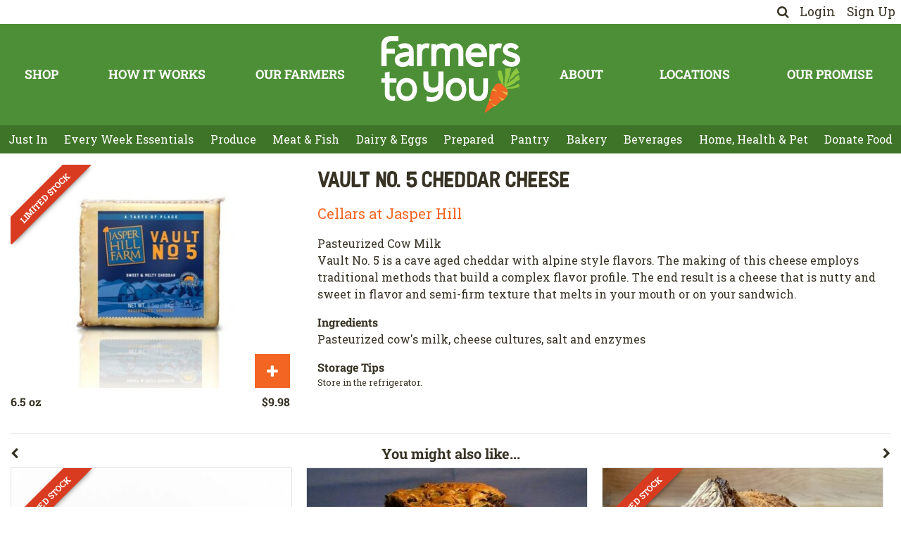

--- FILE ---
content_type: text/html; charset=utf-8
request_url: https://farmerstoyou.com/shop/products/vault-no-5-cheddar-cheese
body_size: 8104
content:
<!doctype html>
<html lang="en">
<head>
  <meta charset="utf-8">
  <title>Vault No. 5 Cheddar Cheese</title>
  <meta content="text/html; charset=UTF-8" http-equiv="Content-Type"/>
  <meta name="viewport" content="width=device-width, initial-scale=1">

  <link rel="preconnect" href="https://fonts.googleapis.com">
  <link rel="preconnect" href="https://fonts.gstatic.com" crossorigin>

  <style>
    html, body {
      max-width: 100% !important;
    }

    body {
      min-height: 100vh;
    }
  </style>

  <link rel="stylesheet" media="screen" href="https://farmerstoyou.com/assets/spree/frontend/all-96ceb2ec549b333bfd44ffd786b12f9c6a50109f30624eea0794f5e78ad495ad.css" />
  <script src="https://farmerstoyou.com/assets/spree/frontend/all-602b8f6ea40780ab98f4eedee28e518947cfdd7925e4720914af9d3bccb87937.js"></script>
  <script src="https://farmerstoyou.com/packs/js/application-87a59cad34a0b74d37f2.js"></script>

  <link rel="apple-touch-icon" href="https://farmerstoyou.com/assets/carrot-c454aafcaa13ab739e1a01552b166de41961a9161f178c21efc1867cad437bc2.png"/>
  <link rel="shortcut icon" type="image/x-icon" href="https://farmerstoyou.com/assets/carrot-04e6dbaa43e1195cb8487d3e2c5cd754ea9bd404b961451a98426178e703c820.svg" />
  <meta name="keywords" content="organic grocery delivery, organic groceries, farmers market delivery, farmers markets near me, organic vegetable delivery" />
<meta name="description" content="Vault No. 5 is made witch cheddar from Cabot Creamery-- one of the oldest family farm cooperatives in New England, primarily known for their world-class line..." />
  <link href="https://farmerstoyou.com/shop/products/vault-no-5-cheddar-cheese" rel="canonical" />

  

  <meta name="csrf-param" content="authenticity_token" />
<meta name="csrf-token" content="qlOtU3FFEgUFa0xOc8Wbb6wK7/SCPkftifGnsqJtA4LEMc5J1EEZU5Fai7PMWOmnOedeM4AbNJwv/fhm3lpVpA==" />
</head>


<body
  class="d-flex flex-column"
  data-controller="order-minimum-visibility"
  data-order-minimum-visibility-enabled-value="false"
  data-order-minimum-visibility-url-value=""
>

  
<div class="header header-top-icons">
  <div class="header-top-icons__container">
      <a href="/shop/products">
        <i class="fa fa-search"></i>
</a>      <a class="ml-3" data-toggle="modal" data-target="#loginModal" data-test="login" href="/shop/login">Login</a>
      <a class="ml-3" data-test="sign-up" href="/shop/signup">Sign Up</a>
  </div>
</div>


<div class="header header-main">
  <div class="header-main__container">
    <a href="/" class="logo">
      <img src="https://farmerstoyou.com/assets/logo-reverse-v2-dcc3cadadb50966cdf878120f3c55cffdddd2c33fa9b4fe7aa9f4efd98eb0dce.svg" />
    </a>
    <div class="header-main__links header-main__links--top">
          <a href="/aisles/just-in">Shop</a>
    <a href="/how-it-works">How It Works</a>
    <a href="/shop/suppliers">Our Farmers</a>

    </div>
    <div class="header-main__links header-main__links--bottom">
          <a title="About Us " href="/about-us">About</a>
    <a href="/shop/sites">Locations</a>
    <a title="Our Promise" href="/our-promise">Our Promise</a>

    </div>
  </div>
</div>

<div class="header header-mobile header-mobile--white">
  <button
    id="mobile-menu-toggle"
    class="header-mobile__hamburger"
    type="button"
    data-toggle="collapse"
    data-target="#mobile-menu"
    aria-expanded="false"
    aria-controls="mobile-menu"
  >
    <i class="fa fa-bars fa-2x"></i>
  </button>

  <div class="header-mobile__logo">
    <a href="/">
      <img src="https://farmerstoyou.com/assets/logo-reverse-v2-dcc3cadadb50966cdf878120f3c55cffdddd2c33fa9b4fe7aa9f4efd98eb0dce.svg" />
    </a>
  </div>


    <div class="header-mobile__nav--guest">
      <a title="login" data-toggle="modal" data-target="#loginModal" href="/shop/">Login</a>
      <a class="ml-4 mr-2" href="/shop/signup">Sign Up</a>
    </div>
</div>

<div class="d-none">
  <nav id="mobile-menu-nav">
    <ul>
      <li>
        <a class="d-flex justify-content-between align-items-center" href="/shop/products">
          <span>Search</span>
          <i class="fa fa-search"></i>
</a>      </li>
        <li>
    Shop Our Aisles
    <ul>
              <li>
          <a href="/aisles/just-in">Just In</a>
        </li>
        <li>
          <a title="Every Week Essentials" href="/every-week-essentials">Every Week Essentials</a>
        </li>
        <li>
          <a href="/aisles/produce">Produce</a>
          <ul>
              <li>
                <a title="Greens" href="/aisles/produce#taxon_header_greens">Greens</a>
              </li>
              <li>
                <a title="Vegetables" href="/aisles/produce#taxon_header_vegetables">Vegetables</a>
              </li>
              <li>
                <a title="Mushrooms" href="/aisles/produce#taxon_header_mushrooms">Mushrooms</a>
              </li>
              <li>
                <a title="Root Vegetables" href="/aisles/produce#taxon_header_root vegetables">Root Vegetables</a>
              </li>
              <li>
                <a title="Fresh Fruit" href="/aisles/produce#taxon_header_fresh fruit">Fresh Fruit</a>
              </li>
              <li>
                <a title="Frozen Fruit" href="/aisles/produce#taxon_header_frozen fruit">Frozen Fruit</a>
              </li>
              <li>
                <a title="Garlic &amp; Onions" href="/aisles/produce#taxon_header_garlic &amp; onions">Garlic &amp; Onions</a>
              </li>
              <li>
                <a title="Frozen Vegetables" href="/aisles/produce#taxon_header_frozen vegetables">Frozen Vegetables</a>
              </li>
          </ul>
        </li>
        <li>
          <a href="/aisles/meat-fish">Meat &amp; Fish</a>
          <ul>
              <li>
                <a title="Beef" href="/aisles/meat-fish#taxon_header_beef">Beef</a>
              </li>
              <li>
                <a title="Poultry" href="/aisles/meat-fish#taxon_header_poultry">Poultry</a>
              </li>
              <li>
                <a title="Pork" href="/aisles/meat-fish#taxon_header_pork">Pork</a>
              </li>
              <li>
                <a title="Bacon &amp; Sausage" href="/aisles/meat-fish#taxon_header_bacon &amp; sausage">Bacon &amp; Sausage</a>
              </li>
              <li>
                <a title="Cured Meats" href="/aisles/meat-fish#taxon_header_cured meats">Cured Meats</a>
              </li>
              <li>
                <a title="Lamb" href="/aisles/meat-fish#taxon_header_lamb">Lamb</a>
              </li>
              <li>
                <a title="Fish" href="/aisles/meat-fish#taxon_header_fish">Fish</a>
              </li>
              <li>
                <a title="Venison" href="/aisles/meat-fish#taxon_header_venison">Venison</a>
              </li>
          </ul>
        </li>
        <li>
          <a href="/aisles/dairy-eggs">Dairy &amp; Eggs</a>
          <ul>
              <li>
                <a title="Eggs" href="/aisles/dairy-eggs#taxon_header_eggs">Eggs</a>
              </li>
              <li>
                <a title="Butter" href="/aisles/dairy-eggs#taxon_header_butter">Butter</a>
              </li>
              <li>
                <a title="Milk" href="/aisles/dairy-eggs#taxon_header_milk">Milk</a>
              </li>
              <li>
                <a title="Cream" href="/aisles/dairy-eggs#taxon_header_cream">Cream</a>
              </li>
              <li>
                <a title="Yogurt &amp; Cultured" href="/aisles/dairy-eggs#taxon_header_yogurt &amp; cultured">Yogurt &amp; Cultured</a>
              </li>
              <li>
                <a title="Cheese" href="/aisles/dairy-eggs#taxon_header_cheese">Cheese</a>
              </li>
              <li>
                <a title="Ice Cream &amp; Pudding" href="/aisles/dairy-eggs#taxon_header_ice cream &amp; pudding">Ice Cream &amp; Pudding</a>
              </li>
          </ul>
        </li>
        <li>
          <a href="/aisles/prepared">Prepared</a>
          <ul>
              <li>
                <a title="Pasta " href="/aisles/prepared#taxon_header_pasta ">Pasta </a>
              </li>
              <li>
                <a title="Sauces" href="/aisles/prepared#taxon_header_sauces">Sauces</a>
              </li>
              <li>
                <a title="Dips &amp; Dressings" href="/aisles/prepared#taxon_header_dips &amp; dressings">Dips &amp; Dressings</a>
              </li>
              <li>
                <a title="Ferments &amp; Pickles" href="/aisles/prepared#taxon_header_ferments &amp; pickles">Ferments &amp; Pickles</a>
              </li>
              <li>
                <a title="Soup and Stock" href="/aisles/prepared#taxon_header_soup and stock">Soup and Stock</a>
              </li>
              <li>
                <a title="Vegetarian &amp; Vegan" href="/aisles/prepared#taxon_header_vegetarian &amp; vegan">Vegetarian &amp; Vegan</a>
              </li>
              <li>
                <a title="Quick Meals" href="/aisles/prepared#taxon_header_quick meals">Quick Meals</a>
              </li>
          </ul>
        </li>
        <li>
          <a href="/aisles/pantry">Pantry</a>
          <ul>
              <li>
                <a title="Cereal &amp; Granola" href="/aisles/pantry#taxon_header_cereal &amp; granola">Cereal &amp; Granola</a>
              </li>
              <li>
                <a title="Oil &amp; Vinegar" href="/aisles/pantry#taxon_header_oil &amp; vinegar">Oil &amp; Vinegar</a>
              </li>
              <li>
                <a title="Syrups &amp; Honey" href="/aisles/pantry#taxon_header_syrups &amp; honey">Syrups &amp; Honey</a>
              </li>
              <li>
                <a title="Pulses &amp; Grains" href="/aisles/pantry#taxon_header_pulses &amp; grains">Pulses &amp; Grains</a>
              </li>
              <li>
                <a title="Preserves &amp; Spreads" href="/aisles/pantry#taxon_header_preserves &amp; spreads">Preserves &amp; Spreads</a>
              </li>
              <li>
                <a title="Condiments" href="/aisles/pantry#taxon_header_condiments">Condiments</a>
              </li>
              <li>
                <a title="Nuts &amp; Seeds" href="/aisles/pantry#taxon_header_nuts &amp; seeds">Nuts &amp; Seeds</a>
              </li>
              <li>
                <a title="Flours &amp; Baking" href="/aisles/pantry#taxon_header_flours &amp; baking">Flours &amp; Baking</a>
              </li>
              <li>
                <a title="Dried Fruit" href="/aisles/pantry#taxon_header_dried fruit">Dried Fruit</a>
              </li>
              <li>
                <a title="Herbs &amp; Spices" href="/aisles/pantry#taxon_header_herbs &amp; spices">Herbs &amp; Spices</a>
              </li>
              <li>
                <a title="Snacks" href="/aisles/pantry#taxon_header_snacks">Snacks</a>
              </li>
              <li>
                <a title="Bars &amp; Cookies" href="/aisles/pantry#taxon_header_bars &amp; cookies">Bars &amp; Cookies</a>
              </li>
              <li>
                <a title="Chocolate &amp; Sweets" href="/aisles/pantry#taxon_header_chocolate &amp; sweets">Chocolate &amp; Sweets</a>
              </li>
          </ul>
        </li>
        <li>
          <a href="/aisles/bakery">Bakery</a>
          <ul>
              <li>
                <a title="Bread" href="/aisles/bakery#taxon_header_bread">Bread</a>
              </li>
              <li>
                <a title="Bagels" href="/aisles/bakery#taxon_header_bagels">Bagels</a>
              </li>
              <li>
                <a title="Chips &amp; Crackers" href="/aisles/bakery#taxon_header_chips &amp; crackers">Chips &amp; Crackers</a>
              </li>
              <li>
                <a title="Treats" href="/aisles/bakery#taxon_header_treats">Treats</a>
              </li>
              <li>
                <a title="Pizza &amp; Tortilla" href="/aisles/bakery#taxon_header_pizza &amp; tortilla">Pizza &amp; Tortilla</a>
              </li>
          </ul>
        </li>
        <li>
          <a title="" href="/aisles/beverages">Beverages</a>
          <ul>
              <li>
                <a title="Juice &amp; Cider" href="/aisles/beverages#taxon_header_juice &amp; cider">Juice &amp; Cider</a>
              </li>
              <li>
                <a title="Sparkling" href="/aisles/beverages#taxon_header_sparkling">Sparkling</a>
              </li>
              <li>
                <a title="Coffee &amp; Tea" href="/aisles/beverages#taxon_header_coffee &amp; tea">Coffee &amp; Tea</a>
              </li>
              <li>
                <a title="Instant Mixes" href="/aisles/beverages#taxon_header_instant mixes">Instant Mixes</a>
              </li>
          </ul>
        </li>
        <li>
          <a href="/aisles/home-health-pet">Home, Health &amp; Pet</a>
          <ul>
              <li>
                <a title="Home" href="/aisles/home-health-pet#taxon_header_home">Home</a>
              </li>
              <li>
                <a title="Health" href="/aisles/home-health-pet#taxon_header_health">Health</a>
              </li>
              <li>
                <a title="Body" href="/aisles/home-health-pet#taxon_header_body">Body</a>
              </li>
              <li>
                <a title="Pet" href="/aisles/home-health-pet#taxon_header_pet">Pet</a>
              </li>
          </ul>
        </li>
        <li>
          <a href="/aisles/donate-food">Donate Food</a>
          <ul>
              <li>
                <a title="Donate Food" href="/aisles/donate-food#taxon_header_donate food">Donate Food</a>
              </li>
          </ul>
        </li>

    </ul>
  </li>

              <li>
      <a title="" href="#">Shop By Diet</a>
      <ul>
            <li>
      <a href="/by-diet/gluten-free">Gluten Free</a>
    </li>
    <li>
      <a href="/by-diet/vegan">Vegan</a>
    </li>
    <li>
      <a href="/by-diet/vegetarian">Vegetarian</a>
    </li>

      </ul>
    </li>

        <li>
      <a title="" href="#">Shop Meal Suggestions</a>
      <ul>
            <li>
      <a title="Easy Weeknight: Pasta al Tonno" href="/meal-suggestions/easy-weeknight-pastai-al-tonno">Easy Weeknight: Pasta al Tonno</a>
    </li>
    <li>
      <a title="One Pot Chicken, Chorizo &amp; &#39;Nduja Bake" href="/meal-suggestions/one-pot-chicken-chorizo-nduja-bake">One Pot Chicken, Chorizo &amp; &#39;Nduja Bake</a>
    </li>
    <li>
      <a title="Quick Mackerel Pâté" href="/meal-suggestions/quick-mackerel-pate">Quick Mackerel Pâté</a>
    </li>
    <li>
      <a title="Muesli" href="/meal-suggestions/meusli">Muesli</a>
    </li>
    <li>
      <a title="cider Baked Beans" href="/meal-suggestions/cider-baked-beans">Cider Baked Beans</a>
    </li>
    <li>
      <a title="Jammy Oat Bars" href="/meal-suggestions/jammy-oat-bars">Jammy Oat Bars</a>
    </li>
    <li>
      <a title="Baked Apple Pancake" href="/meal-suggestions/baked-apple-pancake">Baked Apple Pancake</a>
    </li>
    <li>
      <a title="Apple Rye Loaf Cake" href="/meal-suggestions/apple-rye-loaf-cake">Apple Rye Loaf Cake</a>
    </li>
    <li>
      <a title="Ribolitta" href="/meal-suggestions/ribollita">Ribollita</a>
    </li>

      </ul>
    </li>


              <li>
      <a href="/aisles/just-in">Shop</a>
    </li>

        <li>
      <a href="/how-it-works">How It Works</a>
    </li>

        <li>
      <a href="/shop/suppliers">Our Farmers</a>
    </li>


              <li>
      <a title="About Us " href="/about-us">About</a>
    </li>

        <li>
      <a href="/shop/sites">Locations</a>
    </li>

        <li>
      <a title="Our Promise" href="/our-promise">Our Promise</a>
    </li>


    </ul>
  </nav>
</div>


  <div class="flex-grow-1">
    <div class="header header-secondary">
  <div class="header-secondary__container">
          <a class="nav-link" data-controller="menu-highlight" href="/aisles/just-in">Just In</a>
  <a class="nav-link" title="Every Week Essentials" data-controller="menu-highlight" href="/every-week-essentials">Every Week Essentials</a>
  <a class="nav-link" data-controller="menu-highlight" href="/aisles/produce">Produce</a>
  <a class="nav-link" data-controller="menu-highlight" href="/aisles/meat-fish">Meat &amp; Fish</a>
  <a class="nav-link" data-controller="menu-highlight" href="/aisles/dairy-eggs">Dairy &amp; Eggs</a>
  <a class="nav-link" data-controller="menu-highlight" href="/aisles/prepared">Prepared</a>
  <a class="nav-link" data-controller="menu-highlight" href="/aisles/pantry">Pantry</a>
  <a class="nav-link" data-controller="menu-highlight" href="/aisles/bakery">Bakery</a>
  <a class="nav-link" title="" data-controller="menu-highlight" href="/aisles/beverages">Beverages</a>
  <a class="nav-link" data-controller="menu-highlight" href="/aisles/home-health-pet">Home, Health &amp; Pet</a>
  <a class="nav-link" data-controller="menu-highlight" href="/aisles/donate-food">Donate Food</a>



  </div>
</div>

<div class="header header-secondary-mobile">
      <a data-toggle="collapse" class="header-secondary-mobile__title" role="button" aria_expanded="false" aria_controls="secondary-menu-collapse" href="#secondary-menu-collapse">Shop Our Aisles</a>
  <div class="collapse" id="secondary-menu-collapse">
    <div class="header-secondary-mobile__items">
        <a class="nav-link" data-controller="menu-highlight" href="/aisles/just-in">Just In</a>
        <a class="nav-link" title="Every Week Essentials" data-controller="menu-highlight" href="/every-week-essentials">Every Week Essentials</a>
        <a class="nav-link" data-controller="menu-highlight" href="/aisles/produce">Produce</a>
        <a class="nav-link" data-controller="menu-highlight" href="/aisles/meat-fish">Meat &amp; Fish</a>
        <a class="nav-link" data-controller="menu-highlight" href="/aisles/dairy-eggs">Dairy &amp; Eggs</a>
        <a class="nav-link" data-controller="menu-highlight" href="/aisles/prepared">Prepared</a>
        <a class="nav-link" data-controller="menu-highlight" href="/aisles/pantry">Pantry</a>
        <a class="nav-link" data-controller="menu-highlight" href="/aisles/bakery">Bakery</a>
        <a class="nav-link" title="" data-controller="menu-highlight" href="/aisles/beverages">Beverages</a>
        <a class="nav-link" data-controller="menu-highlight" href="/aisles/home-health-pet">Home, Health &amp; Pet</a>
        <a class="nav-link" data-controller="menu-highlight" href="/aisles/donate-food">Donate Food</a>
    </div>
  </div>


</div>


<div
  data-controller="product-detail"
  data-product-detail-is-pre-order-value="false"
  class="container-xxl py-3"
  itemscope
  itemtype="http://schema.org/Product"
>
  <div class="row mb-3">
    <div class="col-12 col-sm-6 col-lg-4">
      


<div
  class="shoppable-product-image"
  data-controller="product"
  data-product-modal-element-id-value="#loginModal"
  data-product-is-user-logged-in-value="false"
  data-product-is-user-active-value="false"
  data-test="product-card"
>
  <a title="Cheese - Vault No. 5" class="d-block w-100 limited-stock-banner" href="/shop/products/vault-no-5-cheddar-cheese">
        <img class="shoppable-product-image__image" alt="vault number five artisanal cave aged vermont cheddar cheese" itemprop="image" src="//cnt.farmerstoyou.com/spree/images/attachments/000/013/455/small/Cheese_Vault_5_600x480.jpg?1672238717" />

</a>


    <div
      class="d-flex align-items-end justify-content-end"
      style="position: absolute; bottom: 0; width: 100%; height: 48px;"
    >
      <button class="btn btn-lg btn-primary" data-action="product#add"><i class="fa fa-plus"></i></button>
    </div>
</div>


        <div class="d-none d-sm-block mt-2">
          <div class="d-flex justify-content-between align-items-center font-weight-bold">
  <div>6.5 oz</div>
  <div>


      <span class="">
        $9.98
      </span>
  </div>
</div>

        </div>
    </div>

    <div class="col-12 col-sm-6 col-lg-8 pl-sm-4">
      <div class="mt-2 mt-sm-0">
        <h1 class="h2" itemprop="name">
          Vault No. 5 Cheddar Cheese
        </h1>
        <div class="d-flex flex-column flex-sm-row align-items-sm-start justify-content-between mt-3">
          <div style="font-size:1.25rem">
            <a href="/shop/suppliers/15">Cellars at Jasper Hill</a>
          </div>
            <div class="d-sm-none mt-3">
              <div class="d-flex justify-content-between align-items-center font-weight-bold">
  <div>6.5 oz</div>
  <div>


      <span class="">
        $9.98
      </span>
  </div>
</div>

            </div>
        </div>

      </div>

        <div class="mt-3" itemprop="product_summary_description">
          <p>Pasteurized Cow Milk
<br />Vault No. 5 is a cave aged cheddar with alpine style flavors. The making of this cheese employs traditional methods that build a complex flavor profile. The end result is a cheese that is nutty and sweet in flavor and semi-firm texture that melts in your mouth or on your sandwich. 
</p>
        </div>

        <div class="mt-3">
          <strong>Ingredients</strong><br/>
          Pasteurized cow's milk, cheese cultures, salt and enzymes

        </div>

        <div class="mt-3">
          <strong>Storage Tips</strong><br/>
          <small><p>Store in the refrigerator.</p></small>
        </div>
    </div>
  </div>

  <div class="row">
  <div class="col">
  </div>
</div>

  


  <div class="row">
    <div
      data-controller="suggested-products"
      data-suggested-products-path-value="/shop/products/vault-no-5-cheddar-cheese/suggested_products_partial"
      class="col"
      style="min-height: 500px"
    ></div>
  </div>

  <div class="row">
    <div class="col">
        <a class="h5" href="/shop/suppliers/15">Cellars at Jasper Hill, Greensboro, VT</a>

        <div class="mt-2" itemprop="description">
          <p>Vault No. 5 is made witch cheddar from Cabot Creamery-- one of the oldest family farm cooperatives in New England, primarily known for their world-class line of cheddars. Jasper Hill works with Cabot graders to hand select vats of young cheese that are suited to graceful cave-ripening. Upon arrival to ‘Vault 5’— the temperature and humidity controlled cave within The Cellars from which this cheese gets its name— blocks are coated with lard, brushed and turned in order to cultivate a living natural rind. These
<br />traditional methods impart unique complexity to the developing cheese.
</p>
        </div>
    </div>
  </div>

</div>

  </div>

  <div class="footer">
  <div class="top">
    <div class="identity">
      <img class="logo" src="https://farmerstoyou.com/assets/logo-reverse-v2-dcc3cadadb50966cdf878120f3c55cffdddd2c33fa9b4fe7aa9f4efd98eb0dce.svg" />
      <div class="socials">
        <a target="_blank" href="https://facebook.com/farmerstoyou">
          <i class="fa fa-facebook-square"></i>
</a>        <a target="_blank" class="instagram" href="https://www.instagram.com/farmerstoyou">
          <img src="https://farmerstoyou.com/assets/instagram-square-e1299e989f50313a3f7b8f571a6bda2bc057f16f1e7d7d53e73d06c690ef2ce7.svg" />
</a>        <a target="_blank" href="https://www.pinterest.com/farmerstoyou">
          <i class="fa fa-pinterest-square"></i>
</a>        <a target="_blank" href="https://youtube.com/@farmerstoyou">
          <i class="fa fa-youtube-square"></i>
</a>      </div>
    </div>
    <div class="ctas">
      <a class="btn btn-lg btn-primary d-block mb-3" href="/shop/login">Login</a>
      <a class="btn btn-lg btn-primary d-block mb-3" href="/shop/signup">Sign Up</a>
    </div>
    <div class="links">
      <div>
          <a href="/how-it-works">How It Works</a>
<a href="/aisles/just-in">Shop</a>
<a href="/shop/sites">Locations</a>
<a href="/shop/suppliers">Our Farmers</a>
<a href="/contact">Contact Us</a>


      </div>
      <div>
          <a title="About Us " href="/about-us">About Us</a>
<a href="/faq">FAQ</a>
<a title="" href="/tags/1">A Farmer&#39;s Perspective</a>
<a href="/careers">Careers</a>


      </div>
      <div>
          <a href="/refer-a-friend">Refer a Friend</a>
<a href="/press">Press</a>
<a href="/shop/gift_cards">Gift Cards</a>
<a href="/donate-food">Donate Food</a>


      </div>
    </div>
  </div>
  <div class="policies">
      <a title="" href="/privacy-policy">Privacy Policy</a>
<a title="" href="/cookie-policy">Cookie Policy</a>
<a title="" href="/site-security">Security</a>


    <div class="copyright">
      <span class="d-none d-lg-inline">All Rights Reserved</span> &copy;2026 Farmers To You</div>
  </div>
</div>


<script>
  window.addEventListener("load", event => {
    ahoy.ready(() => ahoy.trackView());
  });
</script>
  <div
  class="modal fade"
  id="loginModal"
  tabindex="-1"
  aria-hidden="true"
  data-test="login-modal"
  data-controller=""
>
  <div class="modal-dialog">
    <div class="modal-content rounded-0 border-0">
      <div class="modal-header border-0">
        <button type="button" class="close" data-dismiss="modal" aria-label="Close">
          <span aria-hidden="true">&times;</span>
        </button>
      </div>
      <div class="modal-body pt-0">

        <form class="new_spree_user" id="new_spree_user" autocomplete="off" action="/shop/login?return_to=%2Fshop%2Fproducts%2Fvault-no-5-cheddar-cheese" accept-charset="UTF-8" method="post"><input type="hidden" name="authenticity_token" value="0N6Yfl4lFJfPx4mUHmbGRTKVUPXdFq03shCaN88aP9dcR1DmGN3qgb+9GEPS3RoBlzznq/p2Gela2wfWcbroqw==" />
  <div class="form-group">
    <label for="spree_user_email">Email</label><br/>
    <input class="form-control" data-test="login-modal__email" type="email" name="spree_user[email]" id="spree_user_email" />
  </div>
  <div class="form-group mb-3">
    <label for="spree_user_password">Password</label><br/>
    <input class="form-control" autocomplete="off" data-test="login-modal__password" type="password" name="spree_user[password]" id="spree_user_password" />
  </div>
  <div class="form-check mb-3">
    <input name="spree_user[remember_me]" type="hidden" value="0" /><input class="form-check-input" type="checkbox" value="1" name="spree_user[remember_me]" id="spree_user_remember_me" />
    <label class="form-check-label" for="spree_user_remember_me">Remember me</label>
  </div>

  <input type="submit" name="commit" value="Login" class="btn btn-lg btn-primary w-100" data-test="login-modal__button" data-disable-with="Login" />
</form>

        <div class="lead text-center my-3">OR</div>

        <a class="btn btn-lg btn-info w-100" href="/shop/signup">Sign Up</a>

        <div class="mt-4 text-small text-center">

          <div class="mt-2">
            <a href="/shop/password/recover">Forgot Password?</a>
          </div>
        </div>
      </div>
    </div>
  </div>
</div>


  <script>
    (function (w, d, s, l, i) {
      w[l] = w[l] || [];
      w[l].push({
        'gtm.start':
          new Date().getTime(), event: 'gtm.js'
      });
      var f = d.getElementsByTagName(s)[0],
        j = d.createElement(s), dl = l != 'dataLayer' ? '&l=' + l : '';
      j.async = true;
      j.src = 'https://www.googletagmanager.com/gtm.js?id=' + i + dl;
      f.parentNode.insertBefore(j, f);
    })(window, document, 'script', 'dataLayer', 'GTM-T9V93W4');
  </script>
  <script async src="https://www.googletagmanager.com/gtag/js?id=G-BZ1KYM4PNT"></script>
  <script>
    window.dataLayer = window.dataLayer || [];
    window.gtag = function () {
      window.dataLayer.push(arguments);
    }

    window.gtag("js", new Date());
    window.gtag("config", "G-BZ1KYM4PNT");

  </script>

<script>

  function sendEventToAnalytics() {
    window.gtag(...arguments);
  }


</script>

  <script>
    !function (f, b, e, v, n, t, s) {
      if (f.fbq) return;
      n = f.fbq = function () {
        n.callMethod ?
          n.callMethod.apply(n, arguments) : n.queue.push(arguments)
      };
      if (!f._fbq) f._fbq = n;
      n.push = n;
      n.loaded = !0;
      n.version = '2.0';
      n.queue = [];
      t = b.createElement(e);
      t.async = !0;
      t.src = v;
      s = b.getElementsByTagName(e)[0];
      s.parentNode.insertBefore(t, s)
    }(window, document, 'script',
      'https://connect.facebook.net/en_US/fbevents.js');
    fbq('init', '1996632583954768');
    fbq('track', 'PageView');
  </script>
  <noscript>
    <img
      height="1"
      width="1"
      src="https://www.facebook.com/tr?id=1996632583954768&ev=PageView&noscript=1"
      />
  </noscript>


<script async type="text/javascript" src="//static.klaviyo.com/onsite/js/QSc7t6/klaviyo.js"></script>

</body>
</html>


--- FILE ---
content_type: text/html; charset=utf-8
request_url: https://farmerstoyou.com/shop/products/vault-no-5-cheddar-cheese/suggested_products_partial
body_size: 2273
content:

  <hr />
  
<div class="d-flex justify-content-between">
  <div class="s-prev flex-grow-1"><i class="fa fa-chevron-left"></i></div>
  <h5 class="text-center mb-2">You might also like...</h5>
  <div class="s-next flex-grow-1 text-right"><i class="fa fa-chevron-right"></i></div>
</div>
<div class="swiper">
  <div class="swiper-wrapper">
      <div class="swiper-slide" style="min-width: 280px; max-width: 400px;">
        
<div
  itemscope
  itemtype="https://schema.org/Product"
  class="product-card d-flex flex-column border"
>
  


<div
  class="shoppable-product-image"
  data-controller="product"
  data-product-modal-element-id-value="#loginModal"
  data-product-is-user-logged-in-value="false"
  data-product-is-user-active-value="false"
  data-test="product-card"
>
  <a title="Chocolate Chips - Bittersweet - Organic" class="d-block w-100 limited-stock-banner" href="/shop/products/organic-bittersweet-chocolate-chips">
        <img class="shoppable-product-image__image" alt="organic bittersweet chocolate chips fair trade equal exchange" itemprop="image" src="//cnt.farmerstoyou.com/spree/images/attachments/000/013/682/small/chocolate_chips_dark_organic_fair_trade_116.jpg?1672238647" />

</a>


    <div
      class="d-flex align-items-end justify-content-end"
      style="position: absolute; bottom: 0; width: 100%; height: 48px;"
    >
      <button class="btn btn-lg btn-primary" data-action="product#add"><i class="fa fa-plus"></i></button>
    </div>
</div>



    <div class="flex-grow-1 d-flex flex-column px-1 border-top">
      <div class="h6 mb-0">
        <small>
          <a href="/shop/suppliers/221">Equal Exchange</a>
        </small>
      </div>

      <div class="h5 py-1 mb-0 flex-grow-1 d-flex align-items-center">
        <a class="mb-0 d-flex align-items-center item-name" itemprop="name" title="Chocolate Chips - Bittersweet - Organic" href="/shop/products/organic-bittersweet-chocolate-chips">Organic Bittersweet Chocolate Chips</a>
      </div>

      <div class="d-flex bd-highlight border-top align-items-center">
        <small>
          10 oz
        </small>

            <div class="ml-auto bd-highlight">
              <span
                itemscope
                itemtype="https://schema.org/Offer"
                itemprop="offers"
                class="d-flex align-items-right"
              >
                  <span class="price selling p-0" itemprop="price" content="9.98">
                    <span class="money-currency-symbol">$</span><span class="money-whole">9</span><span class="money-decimal-mark">.</span><span class="money-decimal">98</span>
                  </span>
                <span itemprop="priceCurrency" content="USD"></span>
              </span>
            </div>

      </div>
    </div>

</div>

      </div>
      <div class="swiper-slide" style="min-width: 280px; max-width: 400px;">
        
<div
  itemscope
  itemtype="https://schema.org/Product"
  class="product-card d-flex flex-column border"
>
  


<div
  class="shoppable-product-image"
  data-controller="product"
  data-product-modal-element-id-value="#loginModal"
  data-product-is-user-logged-in-value="false"
  data-product-is-user-active-value="false"
  data-test="product-card"
>
  <a title="Brownie - Gluten Free" class="d-block w-100 " href="/shop/products/brownie-gluten-free">
        <img class="shoppable-product-image__image" alt="gluten free brownie dessert" itemprop="image" src="//cnt.farmerstoyou.com/spree/images/attachments/000/012/418/small/gluten_free_brownie_1582.jpg?1672239265" />

</a>


    <div
      class="d-flex align-items-end justify-content-end"
      style="position: absolute; bottom: 0; width: 100%; height: 48px;"
    >
      <button class="btn btn-lg btn-primary" data-action="product#add"><i class="fa fa-plus"></i></button>
    </div>
</div>



    <div class="flex-grow-1 d-flex flex-column px-1 border-top">
      <div class="h6 mb-0">
        <small>
          <a href="/shop/suppliers/128">Vermont Gluten Free</a>
        </small>
      </div>

      <div class="h5 py-1 mb-0 flex-grow-1 d-flex align-items-center">
        <a class="mb-0 d-flex align-items-center item-name" itemprop="name" title="Brownie - Gluten Free" href="/shop/products/brownie-gluten-free">Gluten Free Brownie</a>
      </div>

      <div class="d-flex bd-highlight border-top align-items-center">
        <small>
          ea.
        </small>

            <div class="ml-auto bd-highlight">
              <span
                itemscope
                itemtype="https://schema.org/Offer"
                itemprop="offers"
                class="d-flex align-items-right"
              >
                  <span class="price selling p-0" itemprop="price" content="4.98">
                    <span class="money-currency-symbol">$</span><span class="money-whole">4</span><span class="money-decimal-mark">.</span><span class="money-decimal">98</span>
                  </span>
                <span itemprop="priceCurrency" content="USD"></span>
              </span>
            </div>

      </div>
    </div>

</div>

      </div>
      <div class="swiper-slide" style="min-width: 280px; max-width: 400px;">
        
<div
  itemscope
  itemtype="https://schema.org/Product"
  class="product-card d-flex flex-column border"
>
  


<div
  class="shoppable-product-image"
  data-controller="product"
  data-product-modal-element-id-value="#loginModal"
  data-product-is-user-logged-in-value="false"
  data-product-is-user-active-value="false"
  data-test="product-card"
>
  <a title="Bread - Gluten-Free Sourdough" class="d-block w-100 limited-stock-banner" href="/shop/products/gluten-free-sourdough">
        <img class="shoppable-product-image__image" alt="bread sourdough boule artisan gluten free" itemprop="image" src="//cnt.farmerstoyou.com/spree/images/attachments/000/013/676/small/Bread_-_Sourdough_Boule_-_GF_600x480.jpg?1672238649" />

</a>


    <div
      class="d-flex align-items-end justify-content-end"
      style="position: absolute; bottom: 0; width: 100%; height: 48px;"
    >
      <button class="btn btn-lg btn-primary" data-action="product#add"><i class="fa fa-plus"></i></button>
    </div>
</div>



    <div class="flex-grow-1 d-flex flex-column px-1 border-top">
      <div class="h6 mb-0">
        <small>
          <a href="/shop/suppliers/218">Bonté Bakery</a>
        </small>
      </div>

      <div class="h5 py-1 mb-0 flex-grow-1 d-flex align-items-center">
        <a class="mb-0 d-flex align-items-center item-name" itemprop="name" title="Bread - Gluten-Free Sourdough" href="/shop/products/gluten-free-sourdough">Gluten Free Sourdough </a>
      </div>

      <div class="d-flex bd-highlight border-top align-items-center">
        <small>
          28 oz
        </small>

            <div class="ml-auto bd-highlight">
              <span
                itemscope
                itemtype="https://schema.org/Offer"
                itemprop="offers"
                class="d-flex align-items-right"
              >
                  <span class="price selling p-0" itemprop="price" content="23.98">
                    <span class="money-currency-symbol">$</span><span class="money-whole">23</span><span class="money-decimal-mark">.</span><span class="money-decimal">98</span>
                  </span>
                <span itemprop="priceCurrency" content="USD"></span>
              </span>
            </div>

      </div>
    </div>

</div>

      </div>
      <div class="swiper-slide" style="min-width: 280px; max-width: 400px;">
        
<div
  itemscope
  itemtype="https://schema.org/Product"
  class="product-card d-flex flex-column border"
>
  


<div
  class="shoppable-product-image"
  data-controller="product"
  data-product-modal-element-id-value="#loginModal"
  data-product-is-user-logged-in-value="false"
  data-product-is-user-active-value="false"
  data-test="product-card"
>
  <a title="Donuts - Cider - Cinnamon Sugar" class="d-block w-100 " href="/shop/products/cinnamon-sugar-cider-donuts">
        <img class="shoppable-product-image__image" alt="cinnamon sugar cider donuts" itemprop="image" src="//cnt.farmerstoyou.com/spree/images/attachments/000/018/380/small/champlain_donuts_6x48.png?1736532532" />

</a>


    <div
      class="d-flex align-items-end justify-content-end"
      style="position: absolute; bottom: 0; width: 100%; height: 48px;"
    >
      <button class="btn btn-lg btn-primary" data-action="product#add"><i class="fa fa-plus"></i></button>
    </div>
</div>



    <div class="flex-grow-1 d-flex flex-column px-1 border-top">
      <div class="h6 mb-0">
        <small>
          <a href="/shop/suppliers/21">Champlain Orchards</a>
        </small>
      </div>

      <div class="h5 py-1 mb-0 flex-grow-1 d-flex align-items-center">
        <a class="mb-0 d-flex align-items-center item-name" itemprop="name" title="Donuts - Cider - Cinnamon Sugar" href="/shop/products/cinnamon-sugar-cider-donuts">Cinnamon Sugar Cider Donuts</a>
      </div>

      <div class="d-flex bd-highlight border-top align-items-center">
        <small>
          6 donuts
        </small>

            <div class="ml-auto bd-highlight">
              <span
                itemscope
                itemtype="https://schema.org/Offer"
                itemprop="offers"
                class="d-flex align-items-right"
              >
                  <span class="price selling p-0" itemprop="price" content="11.98">
                    <span class="money-currency-symbol">$</span><span class="money-whole">11</span><span class="money-decimal-mark">.</span><span class="money-decimal">98</span>
                  </span>
                <span itemprop="priceCurrency" content="USD"></span>
              </span>
            </div>

      </div>
    </div>

</div>

      </div>
      <div class="swiper-slide" style="min-width: 280px; max-width: 400px;">
        
<div
  itemscope
  itemtype="https://schema.org/Product"
  class="product-card d-flex flex-column border"
>
  


<div
  class="shoppable-product-image"
  data-controller="product"
  data-product-modal-element-id-value="#loginModal"
  data-product-is-user-logged-in-value="false"
  data-product-is-user-active-value="false"
  data-test="product-card"
>
  <a title="Herbs - Dried - Oregano" class="d-block w-100 limited-stock-banner" href="/shop/products/herbs-dried-oregano">
        <img class="shoppable-product-image__image" alt="herb oregano dried jar vermont grown" itemprop="image" src="//cnt.farmerstoyou.com/spree/images/attachments/000/014/740/small/fv_oreg_600x480.jpg?1672238290" />

</a>


    <div
      class="d-flex align-items-end justify-content-end"
      style="position: absolute; bottom: 0; width: 100%; height: 48px;"
    >
      <button class="btn btn-lg btn-primary" data-action="product#add"><i class="fa fa-plus"></i></button>
    </div>
</div>



    <div class="flex-grow-1 d-flex flex-column px-1 border-top">
      <div class="h6 mb-0">
        <small>
          <a href="/shop/suppliers/162">Free Verse Farm</a>
        </small>
      </div>

      <div class="h5 py-1 mb-0 flex-grow-1 d-flex align-items-center">
        <a class="mb-0 d-flex align-items-center item-name" itemprop="name" title="Herbs - Dried - Oregano" href="/shop/products/herbs-dried-oregano">Dried Oregano</a>
      </div>

      <div class="d-flex bd-highlight border-top align-items-center">
        <small>
          1 jar
        </small>

            <div class="ml-auto bd-highlight">
              <span
                itemscope
                itemtype="https://schema.org/Offer"
                itemprop="offers"
                class="d-flex align-items-right"
              >
                  <span class="price selling p-0" itemprop="price" content="10.75">
                    <span class="money-currency-symbol">$</span><span class="money-whole">10</span><span class="money-decimal-mark">.</span><span class="money-decimal">75</span>
                  </span>
                <span itemprop="priceCurrency" content="USD"></span>
              </span>
            </div>

      </div>
    </div>

</div>

      </div>
  </div>
</div>

<script>
  (() => {
    new Swiper(".swiper", {
      slidesPerView: "auto",
      spaceBetween: 20,
      navigation: {
        nextEl: ".s-next",
        prevEl: ".s-prev"
      }
    });
  })();
</script>

  <hr />
